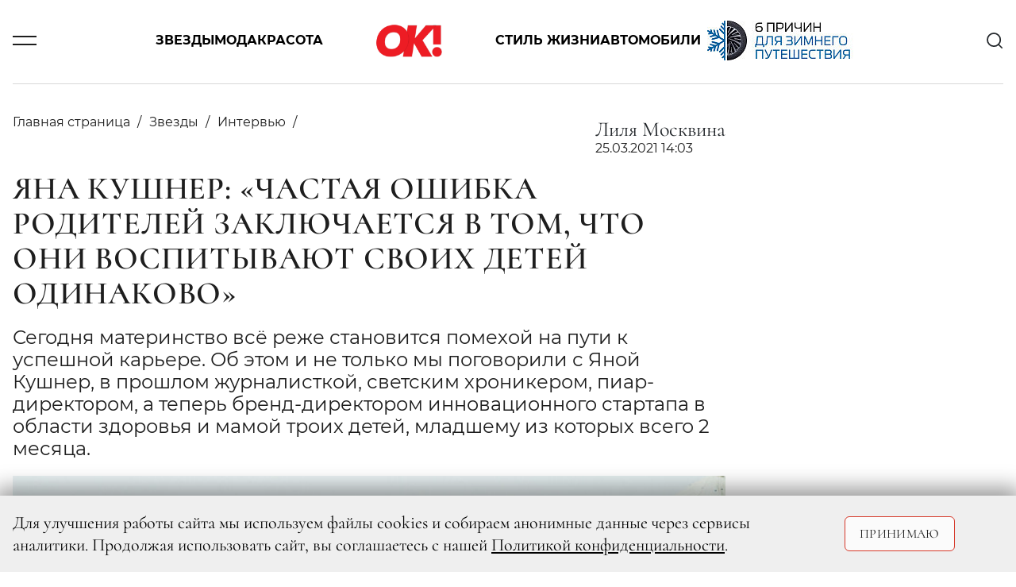

--- FILE ---
content_type: text/html; charset=UTF-8
request_url: https://www.ok-magazine.ru/stars/interview/183711-yana-kushner-interview
body_size: 24337
content:

    <!DOCTYPE html>
    <html lang="ru-RU">
    <head>
        <meta charset="UTF-8"/>
        <meta name="viewport" content="width=device-width,minimum-scale=1.0,maximum-scale=1.0,initial-scale=1.0"/>
        <meta name="csrf-param" content="_csrf-frontend">
<meta name="csrf-token" content="5unUgZ-LjyGj-MoGJoyOAbP0wSDkaWCMvVoi9j1TWq6jv6To3L3hVtWyr1Rewu9mwMS7d8leEuLsaHO8cD0S5A==">
        <!--[if lt IE 9]>
        <script>
        document.createElement('header');
        document.createElement('footer');
        </script>
        <![endif]-->
        

        <meta http-equiv="Content-Type" content="text/html; charset=utf-8"/>
        <meta http-equiv="x-dns-prefetch-control" content="on"/>

        <link rel="apple-touch-icon" sizes="120x120" href="/img/system/apple-touch-icon.png">
        <link rel="icon" type="image/png" sizes="32x32" href="/img/system/favicon-32x32.png">
        <link rel="icon" type="image/png" sizes="16x16" href="/img/system/favicon-16x16.png">
        <link rel="manifest" href="/site.webmanifest">
        <link rel="mask-icon" href="/img/system/safari-pinned-tab.svg" color="#5bbad5">
        <link rel="shortcut icon" href="/img/system/favicon.ico">
        <meta name="msapplication-TileColor" content="#da532c">
        <meta name="msapplication-config" content="/img/system/browserconfig.xml">
        <meta name="theme-color" content="#ffffff">

        <meta property="fb:pages" content="107583709307238"/>
        <title>Яна Кушнер: «Частая ошибка родителей заключается в том, что они воспитывают своих детей одинаково» | OK-magazine.ru</title>
        <meta name="description" content="Сегодня материнство всё реже становится помехой на пути к успешной карьере. Об этом и не только мы поговорили с Яной Кушнер, в прошлом журналисткой, светским хроникером, пиар-директором, а теперь бренд-директором инновационного стартапа в области здоровья и мамой троих детей, младшему из которых всего 2 месяца.
">
<meta name="keywords" content="Журнал,OK!">
<meta property="og:title" content="Яна Кушнер: «Частая ошибка родителей заключается в том, что они воспитывают своих детей одинаково»">
<meta property="og:description" content="Сегодня материнство всё реже становится помехой на пути к успешной карьере. Об этом и не только мы поговорили с Яной Кушнер, в прошлом журналисткой, светским хроникером, пиар-директором, а теперь бренд-директором инновационного стартапа в области здоровья и мамой троих детей, младшему из которых всего 2 месяца.
">
<meta property="og:image" content="https://www.ok-magazine.ru/images/cache/2021/3/15/resize_1200_630_true_crop_1200_674_0_207_q90_756361_eccee12549a9c24e62d61620b.jpeg">
<meta property="article:author" content="Лиля  Москвина">
<meta name="article:publisher" content="ok-magazine.ru">
<meta name="apple-itunes-app" content="ok-magazine.ru">
<meta name="dcterms.dateCopyrighted" content="Thu, 25 Mar 2021 14:05:51 +0300">
<meta property="og:site_name" content="Журнал OK!">
<meta property="fb:app_id" content="107583709307238">
<meta property="title" content="Яна Кушнер: «Частая ошибка родителей заключается в том, что они воспитывают своих детей одинаково»">
<meta property="og:type" content="article">
<meta property="og:url" content="https://www.ok-magazine.ru/stars/interview/183711-yana-kushner-interview">
<link href="https://www.ok-magazine.ru/stars/interview/183711-yana-kushner-interview" rel="canonical">
<link href="/css/styles.min.css?t=1760347602" rel="stylesheet">        <meta name='wmail-verification' content='7a8f61fdf63df500c777df965316d8fb'/>
        <meta name="p:domain_verify" content="7cce8218c9a65b7febf4b58465c95915"/>
<!--        <meta name="yandex-verification" content="daa11980708e9c5d" />-->
<!--        <meta name="yandex-verification" content="377b44e15f74d400" />-->
        <meta name="yandex-verification" content="1526aa23f919e402" />

        <!-- Yandex.Metrika counter -->
        <script type="text/javascript">
            (function(m,e,t,r,i,k,a){
                m[i]=m[i]||function(){(m[i].a=m[i].a||[]).push(arguments)};
                m[i].l=1*new Date();
                for (var j = 0; j < document.scripts.length; j++) {if (document.scripts[j].src === r) { return; }}
                k=e.createElement(t),a=e.getElementsByTagName(t)[0],k.async=1,k.src=r,a.parentNode.insertBefore(k,a)
            })(window, document,'script','https://mc.yandex.ru/metrika/tag.js', 'ym');

            ym(630419, 'init', {clickmap:true, accurateTrackBounce:true, trackLinks:true});
        </script>
        <noscript><div><img src="https://mc.yandex.ru/watch/630419" style="position:absolute; left:-9999px;" alt="" /></div></noscript>
        <!-- /Yandex.Metrika counter -->



        <link href="https://verstka.org/critical.css" rel="stylesheet">
	<!--<style>
		@media screen and (max-width: 1485px){
			header .header-menu-search-open {
				display:none;
			}
		}
	</style>-->

        <!-- Header Tag Code -->
        <script data-cfasync='false' type='text/javascript'>/*<![CDATA[*/
        (function(a, c, s, u) {
            'Insticator' in a || (a.Insticator = {
                ad: {
                    loadAd: function(b) {
                        Insticator.ad.q.push(b);
                    }, q: [],
                }, helper: {}, embed: {}, version: '4.0', q: [], load: function(t, o) {
                    Insticator.q.push({t: t, o: o});
                },
            });
            var b = c.createElement(s);
            b.src = u;
            b.async = !0;
            var d = c.getElementsByTagName(s)[0];
            d.parentNode.insertBefore(b, d);
        })(window, document, 'script',
            '//d3lcz8vpax4lo2.cloudfront.net/ads-code/b7cd678e-5de6-42ae-8c55-2cc4fc3eef49.js');/*]]>*/</script>
        <!-- End Header Tag Code -->
        <link href="https://www.ok-magazine.ru/node-amp/183711" rel="amphtml" /><!-- Marquiz script start -->
<script>
(function(w, d, s, o){
  var j = d.createElement(s); j.async = true; j.src = '//script.marquiz.ru/v2.js';j.onload = function() {
    if (document.readyState !== 'loading') Marquiz.init(o);
    else document.addEventListener("DOMContentLoaded", function() {
      Marquiz.init(o);
    });
  };
  d.head.insertBefore(j, d.head.firstElementChild);
})(window, document, 'script', {
    host: '//quiz.marquiz.ru',
    region: 'ru',
    id: '67d2c2c4fdca4100197bb8e4',
    autoOpen: false,
    autoOpenFreq: 'once',
    openOnExit: false,
    disableOnMobile: false
  }
);
</script>
<!-- Marquiz script end -->
    </head>
    <body class="node-type-article">
        <div class="layout">

        <script>window.yaContextCb = window.yaContextCb || []</script>
<script src="https://yandex.ru/ads/system/context.js" async></script>
<!-- Rating@Mail.ru counter -->
<script type="text/javascript">
var _tmr = window._tmr || (window._tmr = []);
_tmr.push({id: '3087289', type: 'pageView', start: (new Date()).getTime()});
(function(d, w, id) {
    if (d.getElementById(id)) return;
    var ts = d.createElement('script');
    ts.type = 'text/javascript';
    ts.async = true;
    ts.id = id;
    ts.src = 'https://top-fwz1.mail.ru/js/code.js';
    var f = function() {
        var s = d.getElementsByTagName('script')[0];
        s.parentNode.insertBefore(ts, s);
    };
    if (w.opera == '[object Opera]') {
        d.addEventListener('DOMContentLoaded', f, false);
    } else {
        f();
    }
})(document, window, 'topmailru-code');
</script>
<noscript>
    <div>
        <img src="https://top-fwz1.mail.ru/counter?id=3087289;js=na"
             style="border:0;position:absolute;left:-9999px;" alt="Top.Mail.Ru"/>
    </div>
</noscript>
<!-- //Rating@Mail.ru counter -->


<!--AdFox START-->
<!--yandex_adv-okmagazine-->
<!--Площадка: Ok-magazine / Mercury / 1x1-->
<!--Категория: <не задана>-->
<!--Баннер: <не задана>-->
<!--Тип баннера: 1x1-->
<div id="adfox_166747314947348138"></div>
<script>
    window.yaContextCb.push(()=>{
        Ya.adfoxCode.create({
            ownerId: 323627,
            containerId: 'adfox_166747314947348138',
            params: {
                p1: 'cwcml',
                p2: 'frfe',
                pfc: 'eqxpk',
                pfb: 'mumdf',
                puid6: ''
            }
        })
    })
</script>

        
            <!--AdFox START-->
<!--yandex_adv-okmagazine-->
<!--Площадка: Ok-magazine / * / *-->
<!--Тип баннера: Background-->
<!--Расположение: <верх страницы>-->
<div id="adfox_15681208066719943"></div>
<script>
    window.yaContextCb.push(()=>{
        Ya.adfoxCode.create({
            ownerId: 323627,
            containerId: 'adfox_15681208066719943',
            params: {
                pp: 'g',
                ps: 'dobx',
                p2: 'gntw'
            },
            onRender: function () {
                document.querySelector('body').classList.add('branding');
            },
        });
});
</script>
            <!--AdFox START-->
<!--yandex_adv-okmagazine-->
<!--Площадка: Ok-magazine / * / *-->
<!--Тип баннера: Fullscreen-->
<!--Расположение: <верх страницы>-->
<div id="adfox_156812086462031292"></div>
<script>
    window.yaContextCb.push(()=>{
        Ya.adfoxCode.create({
            ownerId: 323627,
            containerId: 'adfox_156812086462031292',
            params: {
                pp: 'g',
                ps: 'dobx',
                p2: 'gntx'
            }
        });
    });
</script>
            <div class="top-bn">
    <div>
                    <!--AdFox START-->
            <!--yandex_adv-okmagazine-->
            <!--Площадка: Ok-magazine / * / *-->
            <!--Тип баннера: Перетяжка 100%-->
            <!--Расположение: <верх страницы>-->
            <div id="adfox_156811914817375931"></div>
            <script>
                window.yaContextCb.push(()=>{
                    Ya.adfoxCode.create({
                        ownerId: 323627,
                        containerId: 'adfox_156811914817375931',
                        params: {
                            pp: 'g',
                            ps: 'dobx',
                            p2: 'y',
                        },
                    });
            });
            </script>
        
    </div>
</div>

            
                <!--AdFox START-->
    <!--yandex_adv-okmagazine-->
    <!--Площадка: Ok-magazine / * / *-->
    <!--Тип баннера: Bilboard-->
    <!--Расположение: верх страницы-->
    <div id="adfox_173676197296696822"></div>
    <script>
        window.yaContextCb.push(()=>{
            Ya.adfoxCode.create({
                ownerId: 323627,
                containerId: 'adfox_173676197296696822',
                params: {
                    pp: 'g',
                    ps: 'dobx',
                    p2: 'jizp',
                    puid6: ''
                }
            })
        })
    </script>
<header class="main-header">
    <div class="container">
        <div class="row justify-content-between align-items-center position-relative">
            <div class="col-2 col-lg-1">
                <div class="burger js-toggle" data-target="header"></div>
            </div>
            <div class="col-8 col-lg-10 justify-content-center">
                <div class="menu-content">
                    <div class="block-links">
    <a class="pointlink" href="/stars">Звезды</a>
    <a class="pointlink" href="/fashion">Мода</a>
    <a class="pointlink" href="/beauty">Красота</a>
            <div class="logo">
                            <a href="/">
                    <svg class="ui-icon icon--logo">
    <use xlink:href="/img/sprite/sprite.svg#svg--logo"></use>
</svg>
                </a>
                    </div>
        <a class="pointlink" href="/style">Стиль жизни</a>
    <a class="pointlink" href="/auto">Автомобили</a>
    <div class="special-link">
    <a class="pointlink"
        href="https://www.ok-magazine.ru/special/exeed-exlantix-et-3/"
        >
                        <img src="https://www.ok-magazine.ru/images/cache/2025/12/17/fit_200_50_false_q90_3468281_ece08192e13302edcb564b48a.jpeg" alt="EXEED EXLANTIX" title="EXEED EXLANTIX" class="special-button">
            </a>
</div>
</div>
                </div>
            </div>
            <div class="col-2 col-lg-1 text-right">
                <div class="header-menu-search" id="header-search">
    <div class="search-content">
        <div class="search-headline">
            <h2 class="title">Поиск</h2>
            <div class="x-form-menu close-btn js-close-btn" data-target="#header-search">
                <svg class="ui-icon icon--icon-close">
    <use xlink:href="/img/sprite/sprite.svg#svg--icon-close"></use>
</svg>
            </div>
        </div>
        <form action="/search/" accept-charset="UTF-8" method="get">
            <input type="text" maxlength="128" name="searchString" placeholder="Введите слово для поиска" value="" title="" class="">
            <button type="submit" name="" value="" class="">
                <svg class="ui-icon icon--icon-search">
    <use xlink:href="/img/sprite/sprite.svg#svg--icon-search"></use>
</svg>
            </button>
            <div class="fake-submit"></div>
        </form>
    </div>
</div>
<div class="header-search js-toggle c-pointer" data-target="#header-search">
    <svg class="ui-icon icon--icon-search">
    <use xlink:href="/img/sprite/sprite.svg#svg--icon-search"></use>
</svg>
</div>
            </div>
        </div>
        <div class="row">
            <div class="modal-menu">
    <div class="container h-100">
        <div class="row h-100">
            <div class="modal-menu-body custom-scroll js-custom-scroll">
<!--                <div class="modal-head">-->
<!--                    <div class="socNetworks-for-modal">-->
<!--                       --><!--  <a class="facebook" href="http://www.facebook.com/okrussia" target="_blank" title="facebook">facebook</a>--><!--                       --><!--  <a class="twitter" href="https://twitter.com/okmagazineru" target="_blank" title="twitter">twitter</a>--><!--                        <a class="vkontakte" href="http://vk.com/club21560979" target="_blank">vkontakte</a>-->
<!--        --><!--                <a class="instagram" href="http://instagram.com/okmagazine_ru" target="_blank" title="twitter">instagram</a>--><!--                        <a class="ok" href="https://ok.ru/okrussia" target="_blank" title="ok.ru">ok.ru</a>-->
<!--                    </div>-->
<!--                </div>-->
<!--                <a class="modal-menu-top-news" href="#">-->
<!--                    <span></span>-->
<!--                </a>-->
                <div class="modal-content">
                    <div class="href-content">
                        <ul>
                            <li class="section"><a href="/stars">Звезды</a></li>
                            <li><a href="/stars/news_0">Новости</a></li>
                            <li><a href="/stars/interview">Интервью</a></li>
                            <li><a href="/stars/chronicle">Хроника</a></li>
                            <li><a href="/stars/report">Репортаж</a></li>
                            <li><a href="/stars/ratings">Рейтинги</a></li>
                            <li><a href="/stars/stars-index">Индекс звезд</a></li>
                        </ul>
                        <ul>
                            <li class="section"><a href="/fashion">Мода</a></li>
                            <li><a href="/fashion/news_1">Новости</a></li>
                            <li><a href="/fashion/trends_0">Тенденции</a></li>
                            <li><a href="/fashion/obraz">Звездный стиль</a></li>
                                                    </ul>
                        <ul>
                            <li class="section"><a href="/beauty">Красота</a></li>
                            <li><a href="/beauty/news_3">Новости</a></li>
                            <li><a href="/beauty/trends_1">Тенденции</a></li>
                            <li><a href="/beauty/stars_1">Звездный образ</a></li>
                            <li><a href="/beauty/test-drive_1">Редакция тестирует</a></li>
                            <li><a href="/beauty/aesthetics">Эстетика</a></li>
                        </ul>
                        <ul>
                            <li class="section"><a href="/auto">Автомобили</a></li>
                            <li><a href="/auto/news">Новости</a></li>
                            <li><a href="/auto/test">Тест-драйв</a></li>
                            <li><a href="/auto/travel">Путешествия</a></li>
                        </ul>
                    </div>
                                        <div class="href-content">
                        <ul>
                            <li class="section"><a href="/style">Стиль жизни</a></li>
                            <li><a href="/style/afisha">Афиша</a></li>
                            <li><a href="/style/menu">Меню</a></li>
                            <li><a href="/style/travel">Путешествия</a></li>
                            <li><a href="/style/psychology">Психология</a></li>
                            <li><a href="/style/test-drive_2">Тест-драйв</a></li>
                            <li><a href="/style/trendy">Тренды</a></li>
                        </ul>
                        <ul>
                            <li class="section"><a href="/ok-choice">Выбор ОК!</a></li>
                            <li><a href="/ok-choice/kino">Кино</a></li>
                            <li><a href="/ok-choice/teatr">Театр</a></li>
                            <li><a href="/ok-choice/music">Музыка</a></li>
                            <li><a href="/ok-choice/books">Книги</a></li>
                            <li><a href="/ok-choice/restaurants">Рестораны</a></li>
                        </ul>
                        <ul class="special-projects-list">
                            <li class="section"><a href="/goroscope">Гороскоп</a></li>
                            <li class="section"><a href="/competitions">Конкурсы</a></li>
                            <li class="section"><a href="/sp">Спецпроекты</a></li>
                            <li class="section"><a href="/ok-awards-2018/">OK! Awards 2018</a></li>
                            <li class="section"><a href="/ok-awards-2019/">OK! Awards 2019</a></li>
                            <li class="section"><a href="/ok-awards-2020/">OK! Awards 2020</a></li>
                            <li class="section"><a href="/ok-awards-2021/">OK! Awards 2021</a></li>
                            <li class="section"><a href="/ok-awards-2022/">OK! Awards 2022</a></li>
                            <li class="section"><a href="/ok-awards-2023/">OK! Awards 2023</a></li>
                            <li class="section"><a href="/ok-awards-2024/">OK! Awards 2024</a></li>
                        </ul>
                        <ul class="columnists-list">
                            <li class="section"><a href="/kolumnisti">Колумнисты</a></li>
                            <li><a href="/kolumnisti/farkash">Алина Фаркаш</a></li>
                            <li><a href="/kolumnisti/wlamberti">Уиллиам Ламберти</a></li>
                            <li><a href="/kolumnisti/charisheva">Юлия Чарышева-Лоло</a></li>
                            <li><a href="/kolumnisti/olgakaraput">Ольга Карпуть</a></li>
                            <li><a href="/kolumnisti/shymakova">Мария Шумакова</a></li>
                            <li><a href="/kolumnisti/sadovskaya">Арина Садовская</a></li>
                            <li><a href="/kolumnisti/sedokova">Анна Седокова</a></li>
                            <li><a href="/kolumnisti/shurshakov">Дмитрий Шуршаков</a></li>
                        </ul>

                    </div>

                    <div class="href-content justify-content-between">
                        <ul class="about-journal">
                            <li><a href="/files4editor/MK_OK!magazine_2026_RUS.pdf" target="_blank">Скачать медиакит</a></li>
                            <li><a href="/marketing">Реклама на сайте</a></li>
                            <li><a href="/advert">Реклама в журнале</a></li>
                            <li><a href="/contacts" target="_blank">Редакция</a></li>

                        </ul>

                        <div class="magazine-to-apps">
                                                                                                                                                                    <div class="side">
                                        <img class="pic-journal-in-apps"
                                             src="https://www.ok-magazine.ru/images/cache/2025/12/24/fit_200_300_false_crop_1162_1743_39_0_q90_3482411_a46a479fa8179407489516807.jpeg"
                                             width="105" height="158" alt="№ 52-04 (991-995) В ПРОДАЖЕ С 25 ДЕКАБРЯ 2025 ГОДА" title="№ 52-04 (991-995) В ПРОДАЖЕ С 25 ДЕКАБРЯ 2025 ГОДА">
                                    </div>
                                                                                        <div class="side">
                                <div class="d-lg-flex">
                                    <h4>Журнал OK! на&nbsp;планшете и смартфоне:</h4>
                                </div>
                                <div class="d-lg-flex">
                                <a href="https://apps.apple.com/ru/app/kiozk-%D0%B6%D1%83%D1%80%D0%BD%D0%B0%D0%BB%D1%8B-%D0%B8-%D0%B0%D1%83%D0%B4%D0%B8%D0%BE%D1%81%D1%82%D0%B0%D1%82%D1%8C%D0%B8/id1125901207"
                                   target="_blank">
                                    <img class="apps-google-apple" src="/img/googlePlay-modal.png" width="128"
                                         height="40" alt="" title="">
                                </a>
                                <a href="https://play.google.com/store/apps/details?id=ru.kiozk.android" target="_blank">
                                    <img class="apps-google-apple" src="/img/appStore-modal.png" width="128"
                                         height="40" alt="" title="">
                                </a>
                                </div>
                            </div>
                        </div>
                    </div>
                </div>
                <div class="menu-footer-content">
                    <div class="copy">
                        © 2026 ООО «ХИТ ТВ» Все права защищены. 16+<br>
                        <a href="/privacy_policy">Политика конфиденциальности</a>
                    </div>
                </div>
            </div>
        </div>
    </div>
</div>
        </div>
    </div>
</header>
            <div class="container">
                <div class="row">
                    <div class="col page-content">
                            <div class="js-scroll-container" data-next-article-url="https://www.ok-magazine.ru/stars/interview/185921-olga-medynich-interview">
        

<script>
var isMobile = /android|webos|iphone|ipad|ipod|blackberry|iemobile|opera mini/i.test(navigator.userAgent.toLowerCase());
</script>
<div id="ENGAGEYA_WIDGET_126554"></div>
<div class="content detail-page" itemscope itemtype="http://schema.org/Article">
    <script type="text/javascript" async src="https://relap.io/v7/relap.js" data-relap-token="1y9WDD66BfgFJSAl"></script>
    <meta itemprop="dateModified" content="2019-12-10"/>
    <meta itemscope itemprop="mainEntityOfPage" itemType="https://schema.org/WebPage"
          itemid=" https://www.ok-magazine.ru/stars/interview/183711-yana-kushner-interview"/>


    <div class="article-block-material_container">
        <div class="article-block-material" id="container_top_183711">
            <div id="adfox_155490536668031972_183711_conainer" class="top-bn">
                <div>
                    <div id="adfox_155490536668031972_183711_top"></div>
                </div>
            </div>
            <script>
            if (window['InfinityScroll']) {

                $(function() {
                    $('#container_top_183711').
                        before($('<div id="ENGAGEYA_WIDGET_126554_183711"></div>'));

                });
            }
            </script>
            <div class="d-flex content-wrapper">
                <div class="block-left content">

                    <div id="node_content_183711" class="ok-material ">


                        
                        <div class="headline-panel">
                            <div class="section-name" itemprop="articleSection">
                                <ul itemscope itemtype="https://schema.org/BreadcrumbList">
                                    <li itemprop="itemListElement" itemscope itemtype="https://schema.org/ListItem">
                                        <a itemprop="item" href="/">
                                         <span itemprop="name">Главная страница</span>
                                        </a>
                                    </li>
                                                                            <li itemprop="itemListElement" itemscope itemtype="https://schema.org/ListItem">
                                            <a itemprop="item" href="/stars">
                                                <span itemprop="name">Звезды</span>
                                            </a>
                                            <meta itemprop="position" content="1"/>
                                        </li>
                                                                                                                <li itemprop="itemListElement" itemscope itemtype="https://schema.org/ListItem">
                                            <a itemprop="item" href="/stars/interview">
                                                <span itemprop="name">Интервью</span>
                                            </a>
                                            <meta itemprop="position" content="2"/>
                                        </li>
                                                                    </ul>
                            </div>
                            <div class="ok-material-data">
                                                                                                                                            <span itemprop="author" itemscope="" itemtype="http://schema.org/Person">
                                    <span class="author" href="/authors/yuliya-charysheva-lolo">
                                        <span itemprop="name">Лиля Москвина</span>
                                    </span>
                                </span>
                                                                    

                                <div class="date" itemprop="datePublished"
                                     content="2021-03-25">
                                    25.03.2021 14:03                                </div>

                                <div class="ok-material-socNetworks">

    <a class="vk_share vkontakte" href="#" onclick="window.open('http://vk.com/share.php?url=https%3A%2F%2Fwww.ok-magazine.ru%2Fstars%2Finterview%2F183711-yana-kushner-interview%3Futm_medium%3Dsocial%26utm_source%3D&title=%D0%AF%D0%BD%D0%B0+%D0%9A%D1%83%D1%88%D0%BD%D0%B5%D1%80%3A+%C2%AB%D0%A7%D0%B0%D1%81%D1%82%D0%B0%D1%8F+%D0%BE%D1%88%D0%B8%D0%B1%D0%BA%D0%B0+%D1%80%D0%BE%D0%B4%D0%B8%D1%82%D0%B5%D0%BB%D0%B5%D0%B9+%D0%B7%D0%B0%D0%BA%D0%BB%D1%8E%D1%87%D0%B0%D0%B5%D1%82%D1%81%D1%8F+%D0%B2+%D1%82%D0%BE%D0%BC%2C+%D1%87%D1%82%D0%BE+%D0%BE%D0%BD%D0%B8+%D0%B2%D0%BE%D1%81%D0%BF%D0%B8%D1%82%D1%8B%D0%B2%D0%B0%D1%8E%D1%82+%D1%81%D0%B2%D0%BE%D0%B8%D1%85+%D0%B4%D0%B5%D1%82%D0%B5%D0%B9+%D0%BE%D0%B4%D0%B8%D0%BD%D0%B0%D0%BA%D0%BE%D0%B2%D0%BE%C2%BB', '_blank', 'scrollbars=0, resizable=1, menubar=0, left=100, top=100, width=550, height=440, toolbar=0, status=0');return false" >
        <span class="vk_share b-share-icon"></span>
    </a>

    <a class="ok_share ok" href="#" onclick="window.open('https://connect.ok.ru/offer?url=https%3A%2F%2Fwww.ok-magazine.ru%2Fstars%2Finterview%2F183711-yana-kushner-interview%3Futm_medium%3Dsocial%26utm_source%3D', '_blank', 'scrollbars=0, resizable=1, menubar=0, left=100, top=100, width=550, height=440, toolbar=0, status=0');return false">
        <span class="ok_share b-share-icon"></span>
    </a>
</div>
<div class="ok-material-socNetworks-for-mobile">

    <a class="vk_share vkontakte" href="http://vk.com/share.php?title=%D0%AF%D0%BD%D0%B0+%D0%9A%D1%83%D1%88%D0%BD%D0%B5%D1%80%3A+%C2%AB%D0%A7%D0%B0%D1%81%D1%82%D0%B0%D1%8F+%D0%BE%D1%88%D0%B8%D0%B1%D0%BA%D0%B0+%D1%80%D0%BE%D0%B4%D0%B8%D1%82%D0%B5%D0%BB%D0%B5%D0%B9+%D0%B7%D0%B0%D0%BA%D0%BB%D1%8E%D1%87%D0%B0%D0%B5%D1%82%D1%81%D1%8F+%D0%B2+%D1%82%D0%BE%D0%BC%2C+%D1%87%D1%82%D0%BE+%D0%BE%D0%BD%D0%B8+%D0%B2%D0%BE%D1%81%D0%BF%D0%B8%D1%82%D1%8B%D0%B2%D0%B0%D1%8E%D1%82+%D1%81%D0%B2%D0%BE%D0%B8%D1%85+%D0%B4%D0%B5%D1%82%D0%B5%D0%B9+%D0%BE%D0%B4%D0%B8%D0%BD%D0%B0%D0%BA%D0%BE%D0%B2%D0%BE%C2%BB&url=https%3A%2F%2Fwww.ok-magazine.ru%2Fstars%2Finterview%2F183711-yana-kushner-interview%3Futm_medium%3Dsocial%26utm_source%3D"></a>

    <a class="ok_share ok" href="https://connect.ok.ru/offer?url=https%3A%2F%2Fwww.ok-magazine.ru%2Fstars%2Finterview%2F183711-yana-kushner-interview%3Futm_medium%3Dsocial%26utm_source%3D"></a>
</div>
                            </div>
                        </div>

                        <h1 class="" itemprop="headline">Яна Кушнер: «Частая ошибка родителей заключается в том, что они воспитывают своих детей одинаково»</h1>

                        <div class="subtitle" itemprop="description">
                            <p>Сегодня материнство всё реже становится помехой на пути к успешной карьере. Об этом и не только мы поговорили с Яной Кушнер, в прошлом журналисткой, светским хроникером, пиар-директором, а теперь бренд-директором инновационного стартапа в области здоровья и мамой троих детей, младшему из которых всего 2 месяца.
</p>
                        </div>


                                                    <div class="ok-material-img-box first-pic">
                            <span class="item-pic" itemprop="image" itemscope itemtype="http://schema.org/ImageObject">
                                <a itemprop="url" itemprop="image"
                                   href="https://www.ok-magazine.ru/images/cache/2021/3/15/fit_795_547_false_crop_1200_674_0_202_q90_756361_eccee12549a9c24e62d61620b.jpeg">
                                    <img src="https://www.ok-magazine.ru/images/cache/2021/3/15/fit_795_547_false_crop_1200_674_0_202_q90_756361_eccee12549a9c24e62d61620b.jpeg" width="795" height="547" alt="Яна Кушнер: «Частая ошибка родителей заключается в том, что они воспитывают своих детей одинаково»">
                                    <meta itemprop="width" content="795">
                                    <meta itemprop="height" content="547">
                                </a>
                            </span>
                                                                    <span class="item-source-right">  Елена Сарапульцева</span>
                                                                                                    <span class=" item-source">На Яне: куртка Levi’s, брюки Sportmax. На Мирославе: костюм Wool&Cotton, панама Elodie — всё «Олант»</span>
                                
                            </div>
                        
                                                <div class="content-layer">
                            <div itemprop="articleBody">
                                <p><strong>Яна, когда мы договаривались с тобой об интервью, ты сказала, что со временем беда: рабочий день с 9:00 до 19:00, вечера расписаны. Это говорит мама троих детей, младший из которых родился в январе. Тебе вообще знакомо слово «декрет»?</strong></p>

<p>Безусловно, декрет придуман не просто так. Роды и первые месяцы кормления сильно истощают женщину. Гормоны пляшут зверский танец внутри каждой женщины и миксуются в совершенно разные коктейли. Не скрою, первые месяцы после родов даются мне тяжелее, чем девять месяцев беременности. Но в целом мне повезло, как со стороны физиологии, так и со стороны семьи (домашние меня очень поддерживают и помогают), и со стороны работы (моя команда также очень понимающе относится). К чему такая преамбула: не хочу делать из себя героя — это не так! Сейчас вот сделала осознанный выбор не брать декрет. Со своим первенцем я уходила на полгода, дочка, которая родилась сразу за сыном, тоже внесла сильные коррективы в мой карьерный путь. Я, безусловно, люблю своих детей, но себя я тоже люблю и действую по принципу: счастлива мама — счастливы дети и вся семья. Самореализация для меня очень важна, и к 30 с копейками я это четко осознала. Я правда очень люблю работать. Команда, карьера и дело — такой сильный ресурс для меня, что дома все от меня заряжаются. Хотя, конечно, это вечная дилемма: то одно надо подтягивать, то другое. </p>

<div>
<div class="media-element-container photobox-img js-full-gallery" id="gallery_756371">
    <a href="https://www.ok-magazine.ru/images/cache/2021/3/15/heighten_527_crop_1200_1799_0_0_q90_756371_0bf1e754ac5ade9010e5b1cc1.jpeg" title="На Яне: жакет Marella, футболка, джинсы — всё Levi’s, туфли Principe di Bologna (no one). На Мирославе: костюм Wool&Cotton («Олант»). На Теодоре: комбинезон Wool&Cotton («Олант»)"
       class="photobox js-gallery-full">
        <span class="item-pic">
            <img
                src="https://www.ok-magazine.ru/images/cache/2021/3/15/heighten_527_crop_1200_1799_0_0_q90_756371_0bf1e754ac5ade9010e5b1cc1.jpeg"
                alt="На Яне: жакет Marella, футболка, джинсы — всё Levi’s, туфли Principe di Bologna (no one). На Мирославе: костюм Wool&Cotton («Олант»). На Теодоре: комбинезон Wool&Cotton («Олант»)"
                title="На Яне: жакет Marella, футболка, джинсы — всё Levi’s, туфли Principe di Bologna (no one). На Мирославе: костюм Wool&Cotton («Олант»). На Теодоре: комбинезон Wool&Cotton («Олант»)">
            <span class="loupe"></span>
        </span>
    </a>
    <div class="media-caption">
                            <span class="caption item-source"><p>На Яне: жакет Marella, футболка, джинсы — всё Levi’s, туфли Principe di Bologna (no one). На Мирославе: костюм Wool&Cotton («Олант»). На Теодоре: комбинезон Wool&Cotton («Олант»)</p></span>
            </div>

</div>
</div>

<p><strong>Ты работала на телевидении, была пиар-директором модного Дома, светским хроникером в глянце. Расскажи, чем ты сейчас занимаешься?</strong></p>

<p>Два года назад я поверила в экс-топ-менеджера «Газпром-медиа Технологии» и бывшего баскетболиста Вадима Федотова и вышла к нему в инновационный и технологический стартап bioniq. Компания занимается умными решениями в области здоровья, разрабатывая персонализированные и превентивные программы. Представьте себе, если клиники в основном сталкиваются уже с проблемой — человек заболел, то мы в bioniq разрабатываем чекапы и системы, чтобы как раз он не столкнулся с болезнью. Вот ты пишешь мне вопросы со своего телефона, ты знаешь, какая у тебя модель, на сколько часов хватает зарядки, как пользоваться WhatsApp или Instagram. А знаешь ли ты, сколько зарядки осталось у твоего организма? 90% людей, увы, знают всё о своем автомобиле или гаджетах, но почти ничего не знают о себе. А ведь тело у нас одно, его нельзя купить или быстро отнести в ремонт. Моя задача как бренд-директора — сделать всё, что видят клиенты, удобным, красивым, понятным и нескучным. Моя работа — красиво вас мотивировать быть здоровыми (да, оказывается, для этого тоже нужна мотивация). </p>

<p><strong>Огромную часть своей души ты посвящаешь своей платформе «Преданные делу». Как родилась эта история и для чего тебе она нужна? </strong></p>

<p>Мы вместе с тобой учились на журфаке МГУ и работали на телевидении. Нам никто не помогал, и грабли часто шлепали по фейсу. Когда мне было 20 лет, я всё время думала о том, что часто помогают совсем «униженным и оскорбленным», но мало кто готов протянуть руку, например, студентам и только окончившим вуз в их дерзких и амбициозных стремлениях. Но если у тебя нет семейных связей, если ты сам по себе, то в 20 лет довольно тяжело найти верный путь: опыта и понимания нет. Я вспоминаю себя, и это, конечно, очень личная история. Мне самой было тяжело, часто обидно, часто я оказывалась в несправедливых ситуациях. Поэтому я давно задумывала проект, который поможет совсем юным. Я уже 10 лет назад любила работать с интернами, давать им дорогу в жизнь и карьеру. Платформа «Преданные делу» про это, про соединение совсем «зеленых» ребят с большими компаниями и крутыми стартапами. Успешные управленцы и бизнесмены делятся своими историями, рассказывают об ошибках, дают советы, и всё это в формате прямого эфира, то есть молодые слушатели могут сами задать любой вопрос, а если не успели на эфир, пересмотреть потенциального работодателя после. Ведь описание на ярмарке вакансий не дает полного понимания о компании и культуре внутри. После желающие могут отправить мне через платформу резюме и сопроводительное письмо, я отбираю самых адекватных и соединяю с этой компанией. Это не гарантия трудоустройства, но шанс. Шанс, которого мне самой когда-то очень не хватало. </p>

<div>
<div class="media-element-container photobox-img js-full-gallery" id="gallery_756381">
    <a href="https://www.ok-magazine.ru/images/cache/2021/3/15/heighten_527_crop_1200_1799_0_0_q90_756381_3b9a65fc6c1baf0d9b2221e2d.jpeg" title="На Яне: куртка Levi’s. На Бенджамине: джемпер Wool&Cotton («Олант»)"
       class="photobox js-gallery-full">
        <span class="item-pic">
            <img
                src="https://www.ok-magazine.ru/images/cache/2021/3/15/heighten_527_crop_1200_1799_0_0_q90_756381_3b9a65fc6c1baf0d9b2221e2d.jpeg"
                alt="На Яне: куртка Levi’s. На Бенджамине: джемпер Wool&Cotton («Олант»)"
                title="На Яне: куртка Levi’s. На Бенджамине: джемпер Wool&Cotton («Олант»)">
            <span class="loupe"></span>
        </span>
    </a>
    <div class="media-caption">
                            <span class="caption item-source"><p>На Яне: куртка Levi’s. На Бенджамине: джемпер Wool&Cotton («Олант»)</p></span>
            </div>

</div>
</div>

<p><strong>Ты часто выкладываешь обратную связь твоих фолловеров: приятно быть полезной? </strong></p>

<p>Ха-ха, да, ты метко заметила. Не люблю хвастаться и делаю это по правилам Instagram-игры. Мне важно привлечь больше внимание к «Преданным делу». Это абсолютно благотворительный проект для меня, я не собираюсь его никак монетизировать, это то, чем я плачу своему прошлому, тем людям, которые так же безвозмездно помогали мне. И да, часто у меня опускаются руки: на эфире было совсем мало людей, резюме никто не прислал — думаешь: вместо того чтобы с собственными детьми пойти в парк, я сижу тут всё это разбираю — становится обидно. А потом раз — и кто-нибудь напишет, что проект мотивировал их поменять работу и теперь они счастливы, и у меня сразу вырастают крылья! </p>

<p><strong>Вообще «вижу цель — не вижу препятствий» — это про тебя? </strong></p>

<p>Цель я ставить люблю и без цели не могу. Препятствия вижу, но для этого и цель нужна. Я в шутку часто делю людей на два типа: самураи («цели нет, есть только путь») и остальные. Самураями восхищаюсь, я так не могу. Я — все остальные. И обычно забываю о моменте, о том, что путь часто важнее цели. </p>

<p><strong>Вообще ты всегда была преданна работе, сколько тебя знаю. Эта преданность делу у тебя с детства? </strong></p>

<p>У меня в детстве ничего не получалось. Знаешь, бывают очень талантливые дети: кто-то круто рисует, кто-то поет, кто-то в колечко на гимнастике скручивается, кто-то па Плисецкой выделывает. У меня ровным счетом не выходило ни-че-го. Особенно с первого раза. Даже когда нас всех на телик взяли, мне вообще сказали: «Девочка, что ты тут делаешь, тексты ужасные, начитка — кошмар, шла бы ты домой». Но именно эти падения и научили меня работать и быть преданной делу. Часто, когда у тебя всё легко получается вначале, ты расслабляешься. У меня сын недавно первый раз участвовал в соревнованиях по тхэквондо и проиграл. С треском. Он так был уверен, что выиграет, а тут даже не третье место, а никакое. Как он рыдал! Но сделал верный вывод: «Тогда я вместо трех раз в неделю буду заниматься теперь каждый день». Мне было очень жалко его, но внутри я порадовалась, что это так рано с ним случилось. </p>

<p><strong>Я знаю, в свое время ты делала доску желаний…</strong></p>

<p>Да... Давно не делала, кстати. Работает. Это всё тоже про цели. Свою цель надо полюбить. Нельзя просто хотеть «найти хорошую работу». Надо представить улицу, где будет ваш офис, вашу команду, людей, с которыми вы на кофе будете ходить, ваш стол, что на нем будет стоять, чем вы будете заниматься, — всё до деталей. И тогда всё сбудется. </p>

<p><strong>А большую семью ты представляла? </strong></p>

<p>Я всегда мечтала о большой семье. Когда мне было 4 года, я почти на полтора года улетела жить с мамой в Колумбию, к нашим родственникам. Это стало моим самым первым и ярким детским воспоминанием. Там была огромная латиноамериканская семья, такая южная и теплая, такая разная и трогательная. В этой семье были и ссоры, и обиды, и были совершенно диаметральные по характеру люди — но всё это с детства и учит жить. Жизнь — она разная, и мы все разные, это учит терпению, не исковерканной толерантности, а умению находить компромисс. Я верю, что большая семья — залог психологически здорового потомства. </p>

<div>
<div class="media-element-container photobox-img js-full-gallery" id="gallery_756401">
    <a href="https://www.ok-magazine.ru/images/cache/2021/3/15/heighten_527_crop_1200_1808_0_0_q90_756401_863692b203c0feed242aa8e11.jpeg" title="На Яне: джемпер Mango, брюки Marc Cain, туфли Principe di Bologna. На Мирославе: костюм Wool&Cotton, шапка Elodie — всё «Олант». На Бенджамине: джемпер Wool&Cotton, шапка Elodie — всё «Ол..."
       class="photobox js-gallery-full">
        <span class="item-pic">
            <img
                src="https://www.ok-magazine.ru/images/cache/2021/3/15/heighten_527_crop_1200_1808_0_0_q90_756401_863692b203c0feed242aa8e11.jpeg"
                alt="На Яне: джемпер Mango, брюки Marc Cain, туфли Principe di Bologna. На Мирославе: костюм Wool&Cotton, шапка Elodie — всё «Олант». На Бенджамине: джемпер Wool&Cotton, шапка Elodie — всё «Ол..."
                title="На Яне: джемпер Mango, брюки Marc Cain, туфли Principe di Bologna. На Мирославе: костюм Wool&Cotton, шапка Elodie — всё «Олант». На Бенджамине: джемпер Wool&Cotton, шапка Elodie — всё «Ол...">
            <span class="loupe"></span>
        </span>
    </a>
    <div class="media-caption">
                            <span class="caption item-source"><p>На Яне: джемпер Mango, брюки Marc Cain, туфли Principe di Bologna. На Мирославе: костюм Wool&Cotton, шапка Elodie — всё «Олант». На Бенджамине: джемпер Wool&Cotton, шапка Elodie — всё «Олант»</p></span>
            </div>

</div>
</div>

<p><strong>Как ты познакомилась с будущим мужем? Ты сразу поняла, что Макс — твое будущее?</strong></p>

<p>Мы познакомились в самолете. Он летел ко мне на день рождения. Мы не были знакомы до этого, у меня намечалось большое празднование, и когда я поняла размах, то уже говорила друзьям что-то вроде «ну и берите с собой кого хотите». Одним из «кого хотите» оказался Макс, который на такие авантюры обычно не горазд, а тут взял и поехал в аэропорт, взяв билет в одну сторону за 10 минут до закрытия рейса. У меня прямо в ту минуту происходил в жизни абсолютный коллапс, поэтому про свое будущее я думала в другом разрезе, совсем не матримониальном. Но уже через пару дней на самом празднике было понятно, что случилась искра. Жизнь начала подбрасывать разные преграды, а Макс, как доблестный рыцарь, — их преодолевать. Уже через пару дней мы пошли на первое свидание в Москве, а через пять месяцев выяснилось, что я беременна Беном. Я счастлива, что все произошло именно так. </p>

<p><strong>Бенджамин, Мирослава, Теодор... потрясающие и такие разные имена. Как вы их выбирали? </strong></p>

<p>Давай по-честному, с фамилией Кушнер назвать сына Ваней мы бы не смогли. Я за благозвучность, поэтому мы прокручивали кучу вариантов, чтобы совпадало с отчеством и фамилией. Бена назвали в честь дедушки Максима — Беньямина, но на американский манер, потому что Максим — американец и мы понимали, что часть детства и юности дети будут проводить в Штатах. Это, кстати, тоже накладывало отпечаток на выбор имени. Оно должно быть понятно и русскому уху, и быть интернациональным. Мирославу можно коротко сократить до понятного везде Мира, а Теодор — он и в Африке Фёдор. На самом деле если ждать красивой истории, то она была, да. С Тео. Было штук пять-шесть имен, но Тео (Теодор) мне приглянулся больше всего. Макс сомневался, и тут мне приснился сон, где мальчик лет шести обнимает меня и говорит: «Мама, мне очень нравится имя, которое ты мне выбрала».</p>

<div>
<div class="media-element-container photobox-img js-full-gallery" id="gallery_756441">
    <a href="https://www.ok-magazine.ru/images/cache/2021/3/15/heighten_527_crop_1200_1880_0_0_q90_756441_269fc769bf706b9df2d6a59e6.jpeg" title="На Яне: джемпер Mango. На Мирославе: костюм Wool&Cotton («Олант»). На Бенджамине: джемпер Wool&Cotton («Олант»)"
       class="photobox js-gallery-full">
        <span class="item-pic">
            <img
                src="https://www.ok-magazine.ru/images/cache/2021/3/15/heighten_527_crop_1200_1880_0_0_q90_756441_269fc769bf706b9df2d6a59e6.jpeg"
                alt="На Яне: джемпер Mango. На Мирославе: костюм Wool&Cotton («Олант»). На Бенджамине: джемпер Wool&Cotton («Олант»)"
                title="На Яне: джемпер Mango. На Мирославе: костюм Wool&Cotton («Олант»). На Бенджамине: джемпер Wool&Cotton («Олант»)">
            <span class="loupe"></span>
        </span>
    </a>
    <div class="media-caption">
                            <span class="caption item-source"><p>На Яне: джемпер Mango. На Мирославе: костюм Wool&Cotton («Олант»). На Бенджамине: джемпер Wool&Cotton («Олант»)</p></span>
            </div>

</div>
</div>

<p><strong>Это так трогательно. Мира и Бен — очень разные. Как ты с ними справляешься? </strong></p>

<p>Знаешь, я об этом много думала. Частая ошибка родителей заключается в том, что они воспитывают своих детей одинаково.<br />
А все люди разные, и к каждому нужен свой подход. Но обычно родитель успел уже подстроиться под первого ребенка и на остальных накладывает некую кальку воспитания: то, что у него с первым получилось, должно, по идее, и дальше работать. Но нет, оно не работает. Мира и Бен — действительно очень разные, и сейчас, когда одному 5 лет, другой — 4 года, бои идут не на жизнь, а на смерть. Я не пытаюсь их подружить насильно. Они вправе друг друга не терпеть и вредничать. Но я рада, что у каждого из них есть такая прививка по жизни, которая дает гибкость и понимание, что все мы очень разные. </p>

<p><strong>Как вообще построен твой быт? Ты заранее четко знаешь, что будешь делать сегодня? </strong></p>

<p>Да, я четко знаю, что буду делать, без плана наступил бы вечный хаос: трое детей, няни, команда на работе. Пока жонглирую всеми слагаемыми. Очень мало остается времени на друзей, по которым я безумно скучаю. Полдня я работаю из дома, так как кормлю, а в другую половину дня еду в офис. Стараюсь под поездку в офис настроить все важные встречи. Благодаря пандемии многие решения вопросов перенеслись в онлайн, в Zoom, Hangouts — и это облегчило мое совмещение материнства с работой. Иногда не могу, прости, даже в туалет отойти, но зато про постродовую депрессию можно забыть: времени на погрустить просто нет. </p>

<p><strong>Нередко вижу в светской хронике, что тебя подписывают модным словом «инфлюенсер». Как ты его понимаешь и вообще, про тебя ли оно? </strong></p>

<p>Хороший вопрос! Инфлюенсер — прямое производное от перевода «влиять». Как предсказывал Уорхол (если я не ошибаюсь), у каждого сегодня есть свои пять минут славы. Соцсети — новые медиа, а медиа, как мы знаем, — это пятая власть, которая как раз и делает, что влияет на наши умы. Так что да, если на ваш аккаунт подписаны тысячи и прослеживаются некие закономерности вашей аудитории — она живая, то вы на нее содержимым аккаунта влияете. Мне, конечно, приятнее, когда меня подписывают другими ипостасями. Мне кажется, на работе или в материнстве я не меньше состоялась, чем в соцсетях, которые веду левой пяткой. </p>

<div>
<div class="media-element-container photobox-img js-full-gallery" id="gallery_756391">
    <a href="https://www.ok-magazine.ru/images/cache/2021/3/15/heighten_527_crop_1200_1788_0_0_q90_756391_51ad43360b16942440a65cfd5.jpeg" title="На Яне: тренч Trussardi, туфли Principe di Bologna (no one). На Бенджамине: джемпер Wool&Cotton, рюкзак Elodie — всё «Олант». В кадре — коляска Bugaboo («Олант»)"
       class="photobox js-gallery-full">
        <span class="item-pic">
            <img
                src="https://www.ok-magazine.ru/images/cache/2021/3/15/heighten_527_crop_1200_1788_0_0_q90_756391_51ad43360b16942440a65cfd5.jpeg"
                alt="На Яне: тренч Trussardi, туфли Principe di Bologna (no one). На Бенджамине: джемпер Wool&Cotton, рюкзак Elodie — всё «Олант». В кадре — коляска Bugaboo («Олант»)"
                title="На Яне: тренч Trussardi, туфли Principe di Bologna (no one). На Бенджамине: джемпер Wool&Cotton, рюкзак Elodie — всё «Олант». В кадре — коляска Bugaboo («Олант»)">
            <span class="loupe"></span>
        </span>
    </a>
    <div class="media-caption">
                            <span class="caption item-source"><p>На Яне: тренч Trussardi, туфли Principe di Bologna (no one). На Бенджамине: джемпер Wool&Cotton, рюкзак Elodie — всё «Олант». В кадре — коляска Bugaboo («Олант»)</p></span>
            </div>

</div>
</div>

<p><strong>Во что играют твои дети? Каким игрушкам ты доверяешь? </strong></p>

<p>Когда они были совсем крошечными, я покупала скандинавские деревянные игрушки пастельных цветов, вот прямо как на картинках тех самых модных инфлюенсеров. Но сейчас вопрос стоит по-другому: как запляшет мама, если не доверит Бену и Мире самим выбрать игрушки. Шучу. У детей свои хотелки. Обычно я открываю большой онлайн-маркетплейс, и мы вместе выбираем, что они хотят. </p>

<p><strong>Скажи, как так, тебя, маму троих детей, онлайн-пространство еще не увело в мамы-блогеры? </strong></p>

<p>У мамы-блогера недолгосрочная карьера: дети вырастут — и что дальше? Новых рожать ради своего влияния в инстаграме? А если шутки в сторону, то я бы ничего интересного аудитории не рассказала. Я просто активно работающая мама, которая безумно любит своих детей. </p>

<p><strong>Что для тебя сегодня самое главное в плане их воспитания?</strong></p>

<p>Всё больше убеждаюсь в том, что дети приходят к нам уже готовыми — с тем набором умений, талантов и характером, на который мы вряд ли можем повлиять. Но если говорить о воспитании, то я могу привить им вежливость, подобрать хорошую библиотеку и подарить ощущение любви и защищенности. Ну и волшебный пендель от мамы, как без него? (Смеется.) На всё остальное, боюсь, я мало влияю, и слава богу! Я бы хотела, чтобы они с теплом вспоминали свое детство, но при этом оно не было настолько приторным и парниковым, чтобы они хотели в нем задержаться навсегда. Им всё же должно быть немного дискомфортно, ровно настолько, чтобы желать самим взять ответственность за жизнь в свои руки, когда придет время.</p>

<p><em><strong>Фото: Елена Сарапульцева. Стиль: Ирина Свистушкина. Макияж и прически: Любовь Литошко. Ассистент стилиста: Таисия Макшанова</strong></em></p>
                            </div>
                        </div>

                        

                                                


                        <div class="socNetworks-footer-article">
    <a class="vk_share vkontakte" href="#" onclick="window.open('http://vk.com/share.php?url=https%3A%2F%2Fwww.ok-magazine.ru%2Fstars%2Finterview%2F183711-yana-kushner-interview%3Futm_medium%3Dsocial%26utm_source%3D&title=%D0%AF%D0%BD%D0%B0+%D0%9A%D1%83%D1%88%D0%BD%D0%B5%D1%80%3A+%C2%AB%D0%A7%D0%B0%D1%81%D1%82%D0%B0%D1%8F+%D0%BE%D1%88%D0%B8%D0%B1%D0%BA%D0%B0+%D1%80%D0%BE%D0%B4%D0%B8%D1%82%D0%B5%D0%BB%D0%B5%D0%B9+%D0%B7%D0%B0%D0%BA%D0%BB%D1%8E%D1%87%D0%B0%D0%B5%D1%82%D1%81%D1%8F+%D0%B2+%D1%82%D0%BE%D0%BC%2C+%D1%87%D1%82%D0%BE+%D0%BE%D0%BD%D0%B8+%D0%B2%D0%BE%D1%81%D0%BF%D0%B8%D1%82%D1%8B%D0%B2%D0%B0%D1%8E%D1%82+%D1%81%D0%B2%D0%BE%D0%B8%D1%85+%D0%B4%D0%B5%D1%82%D0%B5%D0%B9+%D0%BE%D0%B4%D0%B8%D0%BD%D0%B0%D0%BA%D0%BE%D0%B2%D0%BE%C2%BB', '_blank', 'scrollbars=0, resizable=1, menubar=0, left=100, top=100, width=550, height=440, toolbar=0, status=0');return false" ></a>
    <a class="ok_share ok" href="#" onclick="window.open('https://connect.ok.ru/offer?url=https%3A%2F%2Fwww.ok-magazine.ru%2Fstars%2Finterview%2F183711-yana-kushner-interview%3Futm_medium%3Dsocial%26utm_source%3D', '_blank', 'scrollbars=0, resizable=1, menubar=0, left=100, top=100, width=550, height=440, toolbar=0, status=0');return false"></a>
</div>
                    </div>
                </div>
                <aside class="sidebar block-right">
                    <div class="fixed_banners" data-parent="#node_content_183711"
                         id="node_content_banners_183711"
                         data-bottom="180">

                        <div class="bn top-300-600 top-300-600--desktop">
                            <div style="width: 300px;margin: 0 auto;">
                                <div id="banner_top_right_183711" class="banner-padding"></div>
                                <script>

                                if ((isMobile && 'desktop' == 'mobile') || (!isMobile && 'desktop' != 'mobile')) {
                                    var callback = function() {
                                        var obj = $('#' + this).parents('.banners_container_right');
                                        if (obj.lenght) {

                                            var banners = obj.data().banners || [{}, {}, {}, {}, {}];
                                            var loaded = obj.data().loaded || [false, false, false];
                                            banners[0] = {
                                                pp: 'g',
                                                ps: 'dobx',
                                                p2: 'gntt',
                                                puid1: '',
                                                puid2: '',
                                            };
                                            loaded[0] = true;
                                            obj.data().loaded = loaded;
                                            obj.data().banners = banners;
                                        }
                                    };

                                    window.yaContextCb.push(()=>{
                                        Ya.adfoxCode.create({
                                            ownerId: 323627,
                                            containerId: 'banner_top_right_183711',
                                            params: {
                                                pp: 'g',
                                                ps: 'dobx',
                                                p2: 'gntt',
                                                puid1: '',
                                                puid2: '',
                                            },
                                            onLoad: callback.bind('banner_top_right_183711'),
                                            onStub: callback.bind('banner_top_right_183711'),
                                        });
                                    });
                                }
                                </script>
                            </div>
                        </div>

                        <br/>
                        <div class="bn top-300-600 top-300-600--desktop">
                            <div style="width: 300px;margin: 0 auto;">
                                <div id="banner_top_right_2_183711" class="banner-padding"></div>
                                <script>

                                if ((isMobile && 'desktop' == 'mobile') || (!isMobile && 'desktop' != 'mobile')) {
                                    var callback = function() {
                                        var obj = $('#' + this).parents('.banners_container_right');
                                        if (obj.lenght) {

                                            var banners = obj.data().banners || [{}, {}, {}, {}, {}];
                                            var loaded = obj.data().loaded || [false, false, false];
                                            banners[3] = {
                                                pp: 'vhs',
                                                ps: 'dobx',
                                                p2: 'gntt',
                                                puid1: '',
                                                puid2: '',
                                            };
                                            loaded[3] = true;
                                            obj.data().loaded = loaded;
                                            obj.data().banners = banners;
                                        }
                                    };

                                    window.yaContextCb.push(()=>{
                                        Ya.adfoxCode.create({
                                            ownerId: 323627,
                                            containerId: 'banner_top_right_2_183711',
                                            params: {
                                                pp: 'vhs',
                                                ps: 'dobx',
                                                p2: 'gntt',
                                                puid1: '',
                                                puid2: '',
                                            },
                                            onLoad: callback.bind('banner_top_right_2_183711'),
                                            onStub: callback.bind('banner_top_right_2_183711'),
                                        });
                                    });
                                }
                                </script>
                            </div>
                        </div>
                    </div>
                </aside>
            </div>
            <div class="bn top-300-600 top-300-600--mobile">
                <div style="width: 300px;margin: 0 auto;">
                    <div id="banner_top_right_2_183711-mobile" class="banner-padding"></div>
                    <script>

                    if ((isMobile && 'mobile' == 'mobile') || (!isMobile && 'mobile' != 'mobile')) {
                        var callback = function() {
                            var obj = $('#' + this).parents('.banners_container_right');
                            if (obj.lenght) {

                                var banners = obj.data().banners || [{}, {}, {}, {}, {}];
                                var loaded = obj.data().loaded || [false, false, false];
                                banners[3] = {
                                    pp: 'vhs',
                                    ps: 'dobx',
                                    p2: 'gntu',
                                    puid1: '',
                                    puid2: '',
                                };
                                loaded[3] = true;
                                obj.data().loaded = loaded;
                                obj.data().banners = banners;
                            }
                        };

                        window.yaContextCb.push(()=>{
                            Ya.adfoxCode.create({
                                ownerId: 323627,
                                containerId: 'banner_top_right_2_183711-mobile',
                                params: {
                                    pp: 'vhs',
                                    ps: 'dobx',
                                    p2: 'gntu',
                                    puid1: '',
                                    puid2: '',
                                },
                                onLoad: callback.bind('banner_top_right_2_183711-mobile'),
                                onStub: callback.bind('banner_top_right_2_183711-mobile'),
                            });
                        });
                    }
                    </script>
                </div>
            </div>



<div class="pulse-widget" data-sid="partners_widget_okmagazine"></div><script async src="https://static.pulse.mail.ru/pulse-widget.js"></script>

            <div class="partner-news" id="partner_183711"></div>

                                        
        </div>
    </div>
</div>
    </div>
    <div class="container">
        <div class="default-width">
            
<div class="js-preloader-animation" style="display: none;">
    <div class="spinner">
        <div class="bounce1"></div>
        <div class="bounce2"></div>
        <div class="bounce3"></div>
    </div>
</div>
            <button type="button" class="large btn btn-colored solid js-scroll-button short_btn">
                Показать ещё
            </button>
        </div>
    </div>
                    </div>
                </div>
            </div>
            <footer class="main-footer">
    <div class="container">
        <div class="row">
            <div class="col-12 col-lg-4 d-flex d-lg-block">
                <div class="logo">
                    <svg class="ui-icon icon--logo">
    <use xlink:href="/img/sprite/sprite.svg#svg--logo"></use>
</svg>
                </div>
                <div class="href">
                    <ul>
                        <li><a href="/files4editor/MK_OK!magazine_2026_RUS.pdf" target="_blank">СКАЧАТЬ
                                МЕДИАКИТ</a></li>
                        <li><a href="/marketing">реклама на сайте</a></li>
                        <li><a href="/advert">РЕКЛАМА В ЖУРНАЛЕ</a></li>
                        <li><a href="/contacts" target="_blank">Редакция</a></li>
                    </ul>
                    <div class="copyright d-none d-lg-block">
                        <p>© 2026 ООО «ХИТ ТВ» Все права защищены. 16+</p>
                        <p><a href="/privacy_policy">Политика конфиденциальности</a></p>
                    </div>
                </div>
            </div>
            <div class="col-12 col-lg-8 position-relative">
                <div class="footer-new-magazine">
                                    
        <div class="magazine">
            <a href="/zhurnal" class="box-block">
                <img src="https://www.ok-magazine.ru/images/cache/2025/12/24/fit_200_300_false_crop_1162_1743_39_0_q90_3482411_a46a479fa8179407489516807.jpeg" width="200" height="300" alt="№ 52-04 (991-995) В ПРОДАЖЕ С 25 ДЕКАБРЯ 2025 ГОДА" title="№ 52-04 (991-995) В ПРОДАЖЕ С 25 ДЕКАБРЯ 2025 ГОДА">
            </a>
        </div>
        <div class="magazine-new">
            <h4 class="title">Новый номер<br>уже&nbsp;в&nbsp;продаже</h4>
            <div class="n-in-sell">№ 52-04 (991-995) В ПРОДАЖЕ С 25 ДЕКАБРЯ 2025 ГОДА</div>
            <a href="/zhurnal" class="archive">архив номеров</a>
            <div class="app-panel">
                <div class="text">Журнал OK! на&nbsp;планшете и смартфоне</div>
                <div class="iphone-and-ipad">
                    <a href="https://play.google.com/store/apps/details?id=ru.kiozk.android" target="_blank">
                        <img class="apps-google-apple" src="/img/googlePlay-modal.png" width="128"
                             height="40" alt="" title="">
                    </a>
                    <a href="https://itunes.apple.com/ru/app/id1125901207" target="_blank">
                        <img class="apps-google-apple" src="/img/appStore-modal.png" width="128"
                             height="40" alt="" title="">
                    </a>
                </div>
            </div>
            <div class="social-panel">
            <a href="https://vk.com/public21560979" class="social-icon color-vk  icon-vk color-hover" rel="nofollow noopener noreferrer">
                            <svg class="ui-icon icon--icon-vk">
    <use xlink:href="/img/sprite/sprite.svg#svg--icon-vk"></use>
</svg>
                    </a>
            <a href="https://t.me/okmagazine" class="social-icon color-tg  icon-tg color-hover" rel="nofollow noopener noreferrer">
                            <svg class="ui-icon icon--icon-tg">
    <use xlink:href="/img/sprite/sprite.svg#svg--icon-tg"></use>
</svg>
                    </a>
            <a href="https://ok.ru/okrussia" class="social-icon color-ok  icon-ok color-hover" rel="nofollow noopener noreferrer">
                            <svg class="ui-icon icon--icon-ok">
    <use xlink:href="/img/sprite/sprite.svg#svg--icon-ok"></use>
</svg>
                    </a>
            <a href="https://zen.yandex.ru/ok" class="social-icon color-dzen icon-dzen color-hover" rel="nofollow noopener noreferrer">
                            <svg class="ui-icon icon--icon-dzen">
    <use xlink:href="/img/sprite/sprite.svg#svg--icon-dzen"></use>
</svg>
                    </a>
    </div>
        </div>
                    </div>

            </div>

            <div class="copyright d-block d-lg-none">
                <p>© 2026 ООО «ХИТ ТВ» Все права защищены. 16+</p>
                <p><a href="/privacy_policy">Политика конфиденциальности</a></p>
            </div>
        </div>
    </div>
</footer>
<!-- End Footer -->


        


        
<!-- tns-counter.ru -->
<script type="text/javascript">
(function(win, doc, cb) {
    (win[cb] = win[cb] || []).push(function() {
        try {
            tnsCounterForbes_ru = new TNS.TnsCounter({
                'account': 'forbes_ru',
                'tmsec': 'okmagazine_total',
            });
        } catch (e) {
        }
    });

    var tnsscript = doc.createElement('script');
    tnsscript.type = 'text/javascript';
    tnsscript.async = true;
    tnsscript.src = ('https:' == doc.location.protocol ? 'https:' : 'http:') +
        '//www.tns-counter.ru/tcounter.js';
    var s = doc.getElementsByTagName('script')[0];
    s.parentNode.insertBefore(tnsscript, s);
})(window, this.document, 'tnscounter_callback');
</script>
<noscript>
    <img src="//www.tns-counter.ru/V13a****forbes_ru/ru/UTF-8/tmsec=okmagazine_total/" width="0" height="0" alt=""/>
</noscript>
<!--/ tns-counter.ru -->

<!-- Rambler Top100 code -->
<script type="text/javascript">
var _top100q = _top100q || [];

_top100q.push(['setAccount', '3066099']);
_top100q.push(['trackPageviewByLogo', document.getElementById('top100counter')]);

(function() {
    var top100 = document.createElement('script');
    top100.type = 'text/javascript';

    top100.async = true;
    top100.src = ('https:' == document.location.protocol ? 'https:' : 'http:') + '//st.top100.ru/top100/top100.js';
    var s = document.getElementsByTagName('script')[0];
    s.parentNode.insertBefore(top100, s);
})();
</script>
<!--/ Rambler Top100 code -->





        <script src="/js/vendor.min.js?t=1760347602"></script>
<script src="/js/app.min.js?t=1760347602"></script>
<script>jQuery(function ($) {
ArticleDetail.init()
GlobalInit.init([])
});</script>    </div>
    </body>
    </html>

